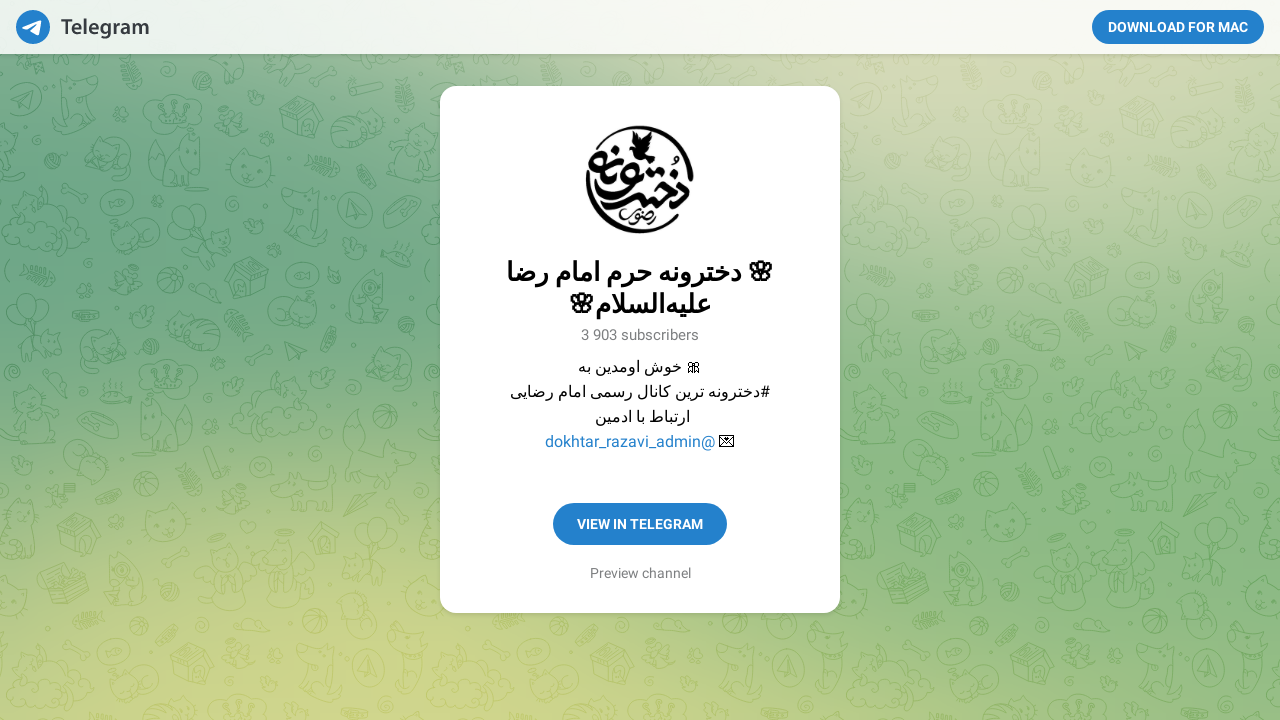

--- FILE ---
content_type: text/html; charset=utf-8
request_url: https://www.t.me/dokhtar_razavi
body_size: 4649
content:
<!DOCTYPE html>
<html>
  <head>
    <meta charset="utf-8">
    <title>Telegram: View @dokhtar_razavi</title>
    <meta name="viewport" content="width=device-width, initial-scale=1.0">
    <script>try{if(window.parent!=null&&window!=window.parent){window.parent.postMessage(JSON.stringify({eventType:'web_app_open_tg_link',eventData:{path_full:"\/dokhtar_razavi"}}),'https://web.telegram.org');}}catch(e){}</script>
    <meta property="og:title" content="🌸 دخترونه حرم امام رضا علیه‌السلام🌸">
<meta property="og:image" content="https://cdn4.telesco.pe/file/[base64].jpg">
<meta property="og:site_name" content="Telegram">
<meta property="og:description" content="🎀 خوش اومدین به	 #دخترونه‌ ترین کانال رسمی امام رضایی	ارتباط با ادمین 	💌 @dokhtar_razavi_admin		🌸🍃🌸🍃	 🌸🍃🌸	 🌸🍃	🌸	معاونت تبلیغات اسلامی آستان قدس رضوی 🕊		🌱 کپی آزاد		آدرس‌های دیگر👇	https://www.haram8.ir/dokhtar_razavi/">

<meta property="twitter:title" content="🌸 دخترونه حرم امام رضا علیه‌السلام🌸">
<meta property="twitter:image" content="https://cdn4.telesco.pe/file/[base64].jpg">
<meta property="twitter:site" content="@Telegram">

<meta name="twitter:card" content="summary">
<meta name="twitter:site" content="@Telegram">
<meta name="twitter:description" content="🎀 خوش اومدین به	 #دخترونه‌ ترین کانال رسمی امام رضایی	ارتباط با ادمین 	💌 @dokhtar_razavi_admin		🌸🍃🌸🍃	 🌸🍃🌸	 🌸🍃	🌸	معاونت تبلیغات اسلامی آستان قدس رضوی 🕊		🌱 کپی آزاد		آدرس‌های دیگر👇	https://www.haram8.ir/dokhtar_razavi/
">
<meta property="al:ios:app_store_id" content="686449807">
<meta property="al:ios:app_name" content="Telegram Messenger">
<meta property="al:ios:url" content="tg://resolve?domain=dokhtar_razavi">

<meta property="al:android:url" content="tg://resolve?domain=dokhtar_razavi">
<meta property="al:android:app_name" content="Telegram">
<meta property="al:android:package" content="org.telegram.messenger">

<meta name="twitter:app:name:iphone" content="Telegram Messenger">
<meta name="twitter:app:id:iphone" content="686449807">
<meta name="twitter:app:url:iphone" content="tg://resolve?domain=dokhtar_razavi">
<meta name="twitter:app:name:ipad" content="Telegram Messenger">
<meta name="twitter:app:id:ipad" content="686449807">
<meta name="twitter:app:url:ipad" content="tg://resolve?domain=dokhtar_razavi">
<meta name="twitter:app:name:googleplay" content="Telegram">
<meta name="twitter:app:id:googleplay" content="org.telegram.messenger">
<meta name="twitter:app:url:googleplay" content="https://t.me/dokhtar_razavi">

<meta name="apple-itunes-app" content="app-id=686449807, app-argument: tg://resolve?domain=dokhtar_razavi">
    <script>window.matchMedia&&window.matchMedia('(prefers-color-scheme: dark)').matches&&document.documentElement&&document.documentElement.classList&&document.documentElement.classList.add('theme_dark');</script>
    <link rel="icon" type="image/svg+xml" href="//telegram.org/img/website_icon.svg?4">
<link rel="apple-touch-icon" sizes="180x180" href="//telegram.org/img/apple-touch-icon.png">
<link rel="icon" type="image/png" sizes="32x32" href="//telegram.org/img/favicon-32x32.png">
<link rel="icon" type="image/png" sizes="16x16" href="//telegram.org/img/favicon-16x16.png">
<link rel="alternate icon" href="//telegram.org/img/favicon.ico" type="image/x-icon" />
    <link href="//telegram.org/css/font-roboto.css?1" rel="stylesheet" type="text/css">
    <!--link href="/css/myriad.css" rel="stylesheet"-->
    <link href="//telegram.org/css/bootstrap.min.css?3" rel="stylesheet">
    <link href="//telegram.org/css/telegram.css?247" rel="stylesheet" media="screen">
  </head>
  <body class="no_transition">
      <div class="tgme_background_wrap">
    <canvas id="tgme_background" class="tgme_background default" width="50" height="50" data-colors="dbddbb,6ba587,d5d88d,88b884"></canvas>
    <div class="tgme_background_pattern default"></div>
  </div>
    <div class="tgme_page_wrap">
      <div class="tgme_head_wrap">
        <div class="tgme_head">
          <a href="//telegram.org/" class="tgme_head_brand">
            <svg class="tgme_logo" height="34" viewBox="0 0 133 34" width="133" xmlns="http://www.w3.org/2000/svg">
              <g fill="none" fill-rule="evenodd">
                <circle cx="17" cy="17" fill="var(--accent-btn-color)" r="17"/><path d="m7.06510669 16.9258959c5.22739451-2.1065178 8.71314291-3.4952633 10.45724521-4.1662364 4.9797665-1.9157646 6.0145193-2.2485535 6.6889567-2.2595423.1483363-.0024169.480005.0315855.6948461.192827.1814076.1361492.23132.3200675.2552048.4491519.0238847.1290844.0536269.4231419.0299841.65291-.2698553 2.6225356-1.4375148 8.986738-2.0315537 11.9240228-.2513602 1.2428753-.7499132 1.5088847-1.2290685 1.5496672-1.0413153.0886298-1.8284257-.4857912-2.8369905-1.0972863-1.5782048-.9568691-2.5327083-1.3984317-4.0646293-2.3321592-1.7703998-1.0790837-.212559-1.583655.7963867-2.5529189.2640459-.2536609 4.7753906-4.3097041 4.755976-4.431706-.0070494-.0442984-.1409018-.481649-.2457499-.5678447-.104848-.0861957-.2595946-.0567202-.3712641-.033278-.1582881.0332286-2.6794907 1.5745492-7.5636077 4.6239616-.715635.4545193-1.3638349.6759763-1.9445998.6643712-.64024672-.0127938-1.87182452-.334829-2.78737602-.6100966-1.12296117-.3376271-1.53748501-.4966332-1.45976769-1.0700283.04048-.2986597.32581586-.610598.8560076-.935815z" fill="#fff"/><path d="m49.4 24v-12.562h-4.224v-2.266h11.198v2.266h-4.268v12.562zm16.094-4.598h-7.172c.066 1.936 1.562 2.772 3.3 2.772 1.254 0 2.134-.198 2.97-.484l.396 1.848c-.924.396-2.2.682-3.74.682-3.476 0-5.522-2.134-5.522-5.412 0-2.97 1.804-5.764 5.236-5.764 3.476 0 4.62 2.86 4.62 5.214 0 .506-.044.902-.088 1.144zm-7.172-1.892h4.708c.022-.99-.418-2.618-2.222-2.618-1.672 0-2.376 1.518-2.486 2.618zm9.538 6.49v-15.62h2.706v15.62zm14.84-4.598h-7.172c.066 1.936 1.562 2.772 3.3 2.772 1.254 0 2.134-.198 2.97-.484l.396 1.848c-.924.396-2.2.682-3.74.682-3.476 0-5.522-2.134-5.522-5.412 0-2.97 1.804-5.764 5.236-5.764 3.476 0 4.62 2.86 4.62 5.214 0 .506-.044.902-.088 1.144zm-7.172-1.892h4.708c.022-.99-.418-2.618-2.222-2.618-1.672 0-2.376 1.518-2.486 2.618zm19.24-1.144v6.072c0 2.244-.462 3.85-1.584 4.862-1.1.99-2.662 1.298-4.136 1.298-1.364 0-2.816-.308-3.74-.858l.594-2.046c.682.396 1.826.814 3.124.814 1.76 0 3.08-.924 3.08-3.234v-.924h-.044c-.616.946-1.694 1.584-3.124 1.584-2.662 0-4.554-2.2-4.554-5.236 0-3.52 2.288-5.654 4.862-5.654 1.65 0 2.596.792 3.102 1.672h.044l.11-1.43h2.354c-.044.726-.088 1.606-.088 3.08zm-2.706 2.948v-1.738c0-.264-.022-.506-.088-.726-.286-.99-1.056-1.738-2.2-1.738-1.518 0-2.64 1.32-2.64 3.498 0 1.826.924 3.3 2.618 3.3 1.012 0 1.892-.66 2.2-1.65.088-.264.11-.638.11-.946zm5.622 4.686v-7.26c0-1.452-.022-2.508-.088-3.454h2.332l.11 2.024h.066c.528-1.496 1.782-2.266 2.948-2.266.264 0 .418.022.638.066v2.53c-.242-.044-.484-.066-.814-.066-1.276 0-2.178.814-2.42 2.046-.044.242-.066.528-.066.814v5.566zm16.05-6.424v3.85c0 .968.044 1.914.176 2.574h-2.442l-.198-1.188h-.066c-.638.836-1.76 1.43-3.168 1.43-2.156 0-3.366-1.562-3.366-3.19 0-2.684 2.398-4.07 6.358-4.048v-.176c0-.704-.286-1.87-2.178-1.87-1.056 0-2.156.33-2.882.792l-.528-1.76c.792-.484 2.178-.946 3.872-.946 3.432 0 4.422 2.178 4.422 4.532zm-2.64 2.662v-1.474c-1.914-.022-3.74.374-3.74 2.002 0 1.056.682 1.54 1.54 1.54 1.1 0 1.87-.704 2.134-1.474.066-.198.066-.396.066-.594zm5.6 3.762v-7.524c0-1.232-.044-2.266-.088-3.19h2.31l.132 1.584h.066c.506-.836 1.474-1.826 3.3-1.826 1.408 0 2.508.792 2.97 1.98h.044c.374-.594.814-1.034 1.298-1.342.616-.418 1.298-.638 2.2-.638 1.76 0 3.564 1.21 3.564 4.642v6.314h-2.64v-5.918c0-1.782-.616-2.838-1.914-2.838-.924 0-1.606.66-1.892 1.43-.088.242-.132.594-.132.902v6.424h-2.64v-6.204c0-1.496-.594-2.552-1.848-2.552-1.012 0-1.694.792-1.958 1.518-.088.286-.132.594-.132.902v6.336z" fill="var(--tme-logo-color)" fill-rule="nonzero"/>
              </g>
            </svg>
          </a>
          <a class="tgme_head_right_btn" href="//telegram.org/dl?tme=7dbc8acf004534d704_10546938361478885152">
            Download for Mac
          </a>
        </div>
      </div>
      <div class="tgme_body_wrap">
        <div class="tgme_page">
          <div class="tgme_page_photo">
  <a href="tg://resolve?domain=dokhtar_razavi"><img class="tgme_page_photo_image" src="https://cdn4.telesco.pe/file/[base64].jpg"></a>
</div>
<div class="tgme_page_title" dir="auto">
  <span dir="auto">🌸 دخترونه حرم امام رضا علیه‌السلام🌸</span>
</div>
<div class="tgme_page_extra">3 903 subscribers</div>
<div class="tgme_page_description" dir="auto">🎀 خوش اومدین به<br/> #دخترونه‌ ترین کانال رسمی امام رضایی<br/>ارتباط با ادمین <br/>💌 <a href="https://t.me/dokhtar_razavi_admin">@dokhtar_razavi_admin</a><br/><br/>🌸🍃🌸🍃<br/> 🌸🍃🌸<br/> 🌸🍃<br/>🌸<br/>معاونت تبلیغات اسلامی آستان قدس رضوی 🕊<br/><br/>🌱 کپی آزاد<br/><br/>آدرس‌های دیگر👇<br/>https://www.haram8.ir/dokhtar_razavi/</div>
<div class="tgme_page_action">
  <a class="tgme_action_button_new shine" href="tg://resolve?domain=dokhtar_razavi">View in Telegram</a>
</div>
<!-- WEBOGRAM_BTN -->
<div class="tgme_page_context_link_wrap"><a class="tgme_page_context_link" href="/s/dokhtar_razavi">Preview channel</a></div>
<div class="tgme_page_additional">
  If you have <strong>Telegram</strong>, you can view and join <br><strong>🌸 دخترونه حرم امام رضا علیه‌السلام🌸</strong> right away.
</div>
        </div>
        
      </div>
    </div>

    <div id="tgme_frame_cont"></div>

    <script src="//telegram.org/js/tgwallpaper.min.js?3"></script>

    <script type="text/javascript">

var protoUrl = "tg:\/\/resolve?domain=dokhtar_razavi";
if (false) {
  var iframeContEl = document.getElementById('tgme_frame_cont') || document.body;
  var iframeEl = document.createElement('iframe');
  iframeContEl.appendChild(iframeEl);
  var pageHidden = false;
  window.addEventListener('pagehide', function () {
    pageHidden = true;
  }, false);
  window.addEventListener('blur', function () {
    pageHidden = true;
  }, false);
  if (iframeEl !== null) {
    // iframeEl.src = protoUrl;
  }
  !false && setTimeout(function() {
    if (!pageHidden) {
      // window.location = protoUrl;
    }
  }, 2000);
}
else if (protoUrl) {
  setTimeout(function() {
    // window.location = protoUrl;
  }, 100);
}

var tme_bg = document.getElementById('tgme_background');
if (tme_bg) {
  TWallpaper.init(tme_bg);
  TWallpaper.animate(true);
  window.onfocus = function(){ TWallpaper.update(); };
}
document.body.classList.remove('no_transition');

function toggleTheme(dark) {
  document.documentElement.classList.toggle('theme_dark', dark);
  window.Telegram && Telegram.setWidgetOptions({dark: dark});
}
if (window.matchMedia) {
  var darkMedia = window.matchMedia('(prefers-color-scheme: dark)');
  toggleTheme(darkMedia.matches);
  darkMedia.addListener(function(e) {
    toggleTheme(e.matches);
  });
}

    
    </script>
  </body>
</html>
<!-- page generated in 4.38ms -->
